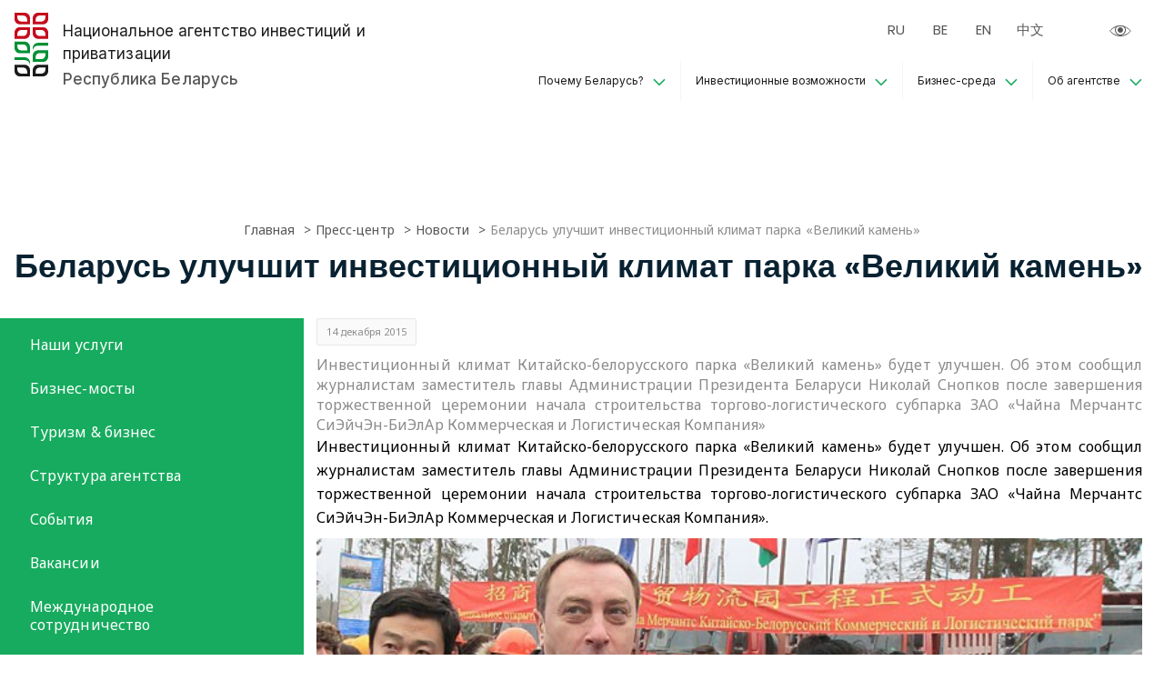

--- FILE ---
content_type: text/html; charset=UTF-8
request_url: https://investinbelarus.by/press/news/belarus-uluchshit-investicionnyy-klimat-parka-laquovelikiy-kamenraquo/
body_size: 15183
content:
    <!DOCTYPE html>
    <html lang="zxx">
    <head>
        <meta http-equiv="x-ua-compatible" content="ie=edge">
        <meta name="viewport" content="width=device-width, initial-scale=1">
        <link rel="shortcut icon" type="image/x-icon" href="/local/templates/ru_investinbelarus/favicon.ico">
        <link rel="canonical" href="https://investinbelarus.by/press/news/belarus-uluchshit-investicionnyy-klimat-parka-laquovelikiy-kamenraquo/">
        <title>Беларусь улучшит инвестиционный климат парка &laquo;Великий камень&raquo;</title>

        
        
        <link rel="preconnect" href="https://fonts.googleapis.com">
        <link rel="preconnect" href="https://fonts.gstatic.com" crossorigin>
        <link href="https://fonts.googleapis.com/css2?family=Noto+Sans:ital,wght@0,400;0,700;1,400;1,700&display=swap"
              rel="stylesheet">
        <link
            href="https://fonts.googleapis.com/css2?family=Poppins:ital,wght@0,100;0,200;0,300;0,400;0,500;0,600;0,700;0,800;0,900;1,100;1,200;1,300;1,400;1,500;1,600;1,700;1,800;1,900&display=swap"
            rel="stylesheet">
        <link
            href="https://fonts.googleapis.com/css2?family=Inter:wght@100;200;300;400;500;600;700;800;900&display=swap"
            rel="stylesheet">
        <link href="https://fonts.googleapis.com/css2?family=Open+Sans:wght@300;400;500;600;700;800&display=swap"
              rel="stylesheet">

        <script src="https://cdnjs.cloudflare.com/ajax/libs/jquery/3.6.0/jquery.min.js"></script>

        <meta http-equiv="Content-Type" content="text/html; charset=UTF-8" />
<meta name="robots" content="index, follow" />
<meta name="keywords" content="беларусь улучшит инвестиционный климат парка &laquo;великий камень&raquo;, национальное агентство инвестиций и приватизации" />
<meta name="description" content="Беларусь улучшит инвестиционный климат парка &laquo;Великий камень&raquo; | ГУ Национальное агентство инвестиций и приватизации Республики Беларусь" />
<link href="/bitrix/cache/css/s1/ru_investinbelarus/template_fb974c1db01b4c708f70be60208bb2dd/template_fb974c1db01b4c708f70be60208bb2dd_v1.css?1768396174477205" type="text/css"  data-template-style="true" rel="stylesheet" />
<script>if(!window.BX)window.BX={};if(!window.BX.message)window.BX.message=function(mess){if(typeof mess==='object'){for(let i in mess) {BX.message[i]=mess[i];} return true;}};</script>
<script>(window.BX||top.BX).message({"JS_CORE_LOADING":"Загрузка...","JS_CORE_NO_DATA":"- Нет данных -","JS_CORE_WINDOW_CLOSE":"Закрыть","JS_CORE_WINDOW_EXPAND":"Развернуть","JS_CORE_WINDOW_NARROW":"Свернуть в окно","JS_CORE_WINDOW_SAVE":"Сохранить","JS_CORE_WINDOW_CANCEL":"Отменить","JS_CORE_WINDOW_CONTINUE":"Продолжить","JS_CORE_H":"ч","JS_CORE_M":"м","JS_CORE_S":"с","JSADM_AI_HIDE_EXTRA":"Скрыть лишние","JSADM_AI_ALL_NOTIF":"Показать все","JSADM_AUTH_REQ":"Требуется авторизация!","JS_CORE_WINDOW_AUTH":"Войти","JS_CORE_IMAGE_FULL":"Полный размер"});</script>



<script>BX.Runtime.registerExtension({"name":"main.core","namespace":"BX","loaded":true});</script>
<script>BX.setJSList(["\/bitrix\/js\/main\/core\/core_ajax.js","\/bitrix\/js\/main\/core\/core_promise.js","\/bitrix\/js\/main\/polyfill\/promise\/js\/promise.js","\/bitrix\/js\/main\/loadext\/loadext.js","\/bitrix\/js\/main\/loadext\/extension.js","\/bitrix\/js\/main\/polyfill\/promise\/js\/promise.js","\/bitrix\/js\/main\/polyfill\/find\/js\/find.js","\/bitrix\/js\/main\/polyfill\/includes\/js\/includes.js","\/bitrix\/js\/main\/polyfill\/matches\/js\/matches.js","\/bitrix\/js\/ui\/polyfill\/closest\/js\/closest.js","\/bitrix\/js\/main\/polyfill\/fill\/main.polyfill.fill.js","\/bitrix\/js\/main\/polyfill\/find\/js\/find.js","\/bitrix\/js\/main\/polyfill\/matches\/js\/matches.js","\/bitrix\/js\/main\/polyfill\/core\/dist\/polyfill.bundle.js","\/bitrix\/js\/main\/core\/core.js","\/bitrix\/js\/main\/polyfill\/intersectionobserver\/js\/intersectionobserver.js","\/bitrix\/js\/main\/lazyload\/dist\/lazyload.bundle.js","\/bitrix\/js\/main\/polyfill\/core\/dist\/polyfill.bundle.js","\/bitrix\/js\/main\/parambag\/dist\/parambag.bundle.js"]);
</script>
<script>BX.Runtime.registerExtension({"name":"ui.dexie","namespace":"BX.DexieExport","loaded":true});</script>
<script>BX.Runtime.registerExtension({"name":"ls","namespace":"window","loaded":true});</script>
<script>BX.Runtime.registerExtension({"name":"fx","namespace":"window","loaded":true});</script>
<script>BX.Runtime.registerExtension({"name":"fc","namespace":"window","loaded":true});</script>
<script>(window.BX||top.BX).message({"LANGUAGE_ID":"ru","FORMAT_DATE":"DD.MM.YYYY","FORMAT_DATETIME":"DD.MM.YYYY HH:MI:SS","COOKIE_PREFIX":"BITRIX_SM","SERVER_TZ_OFFSET":"10800","UTF_MODE":"Y","SITE_ID":"s1","SITE_DIR":"\/","USER_ID":"","SERVER_TIME":1769373674,"USER_TZ_OFFSET":0,"USER_TZ_AUTO":"Y","bitrix_sessid":"5613dc01e432f8cb07777bfa0606dd0f"});</script>

<script  src="/bitrix/cache/js/s1/ru_investinbelarus/kernel_main/kernel_main_v1.js?1768551526158483"></script>
<script src="/bitrix/js/ui/dexie/dist/dexie.bundle.min.js?1756135500102530"></script>

<script>BX.setJSList(["\/bitrix\/js\/main\/core\/core_fx.js","\/bitrix\/js\/main\/session.js","\/bitrix\/js\/main\/pageobject\/dist\/pageobject.bundle.js","\/bitrix\/js\/main\/core\/core_window.js","\/bitrix\/js\/main\/date\/main.date.js","\/bitrix\/js\/main\/core\/core_date.js","\/bitrix\/js\/main\/utils.js","\/local\/templates\/ru_investinbelarus\/assets\/js\/jquery.fancybox.js"]);</script>
<script>BX.setCSSList(["\/local\/templates\/ru_investinbelarus\/assets\/css\/bootstrap\/css\/bootstrap.min.css","\/local\/templates\/ru_investinbelarus\/assets\/css\/slick\/slick.css","\/local\/templates\/ru_investinbelarus\/assets\/css\/slick\/slick-theme.css","\/local\/templates\/ru_investinbelarus\/assets\/css\/jquery.fancybox.css","\/local\/templates\/ru_investinbelarus\/assets\/css\/animate.css","\/local\/templates\/ru_investinbelarus\/assets\/css\/meanmenu.css","\/local\/templates\/ru_investinbelarus\/assets\/css\/sidebar-menu.css","\/local\/templates\/ru_investinbelarus\/assets\/css\/style.css","\/local\/templates\/ru_investinbelarus\/assets\/css\/responsive.css","\/local\/templates\/ru_investinbelarus\/template_styles.css"]);</script>
<script type="application/ld+json">
{
"@context": "https://schema.org/",
"@type": "NewsArticle",
"headline": "Беларусь улучшит инвестиционный климат парка &amp;laquo;Великий камень&amp;raquo;",
"datePublished": "2015-12-14T00:00:00+03:00",
"dateModified": "2017-03-27T14:35:00+03:00",
"image": "https://investinbelarus.by/upload/dev2fun_opengraph/1f8/14q1ffz45w1r7ydhoqlh530x36n2xssd.png",
"description": "Инвестиционный климат Китайско-белорусского парка &amp;laquo;Великий камень&amp;raquo; будет улучшен. Об этом сообщил журналистам заместитель главы Администрации Президента Беларуси Николай Снопков после заве",
"publisher": {
    "@type": "Organization",
    "name": "Национальное агентство инвестиций и приватизации Республика Беларусь",
    "logo": {
     "@type": "ImageObject",
     "url": "https://investinbelarus.by/upload/dev2fun_opengraph/1f8/14q1ffz45w1r7ydhoqlh530x36n2xssd.png"
    }
}
}
</script>
<!-- dev2fun module opengraph -->
<meta property="og:title" content="Беларусь улучшит инвестиционный климат парка &amp;laquo;Великий камень&amp;raquo;"/>
<meta property="og:description" content="Беларусь улучшит инвестиционный климат парка &laquo;Великий камень&raquo; | ГУ Национальное агентство инвестиций и приватизации Республики Беларусь"/>
<meta property="og:url" content="https://investinbelarus.by/press/news/belarus-uluchshit-investicionnyy-klimat-parka-laquovelikiy-kamenraquo/"/>
<meta property="og:type" content="article"/>
<meta property="og:site_name" content="ГУ &quot;Национальное агентство инвестиций и приватизации&quot;"/>
<meta property="og:image" content="https://investinbelarus.by/upload/iblock/f84/f846cf3d8d8b7faaf837be394ee8129c.png"/>
<meta property="og:locale" content="ru_Ru"/>
<meta property="article:published_time" content="2015-12-14T00:00:00+03:00"/>
<meta property="article:modified_time" content="2017-03-27T14:35:00+03:00"/>
<meta property="article:author" content="Национальное агентство инвестиций и приватизации Республика Беларусь"/>
<meta property="twitter:card" content="summary"/>
<meta property="twitter:site" content="https://investinbelarus.by/"/>
<meta property="twitter:title" content="Беларусь улучшит инвестиционный климат парка &laquo;Великий камень&raquo;"/>
<meta property="twitter:image:src" content="https://investinbelarus.by/upload/dev2fun_opengraph/1f8/14q1ffz45w1r7ydhoqlh530x36n2xssd.png"/>
<meta property="og:image:type" content="image/png"/>
<meta property="og:image:width" content="91"/>
<meta property="og:image:height" content="93"/>
<!-- /dev2fun module opengraph -->

<script  src="/bitrix/cache/js/s1/ru_investinbelarus/template_81dbf1868f2dd43062b6900cf1e09713/template_81dbf1868f2dd43062b6900cf1e09713_v1.js?1768396175161010"></script>

        <!-- Yandex.Metrika counter -->
        <script>
            (function (m, e, t, r, i, k, a) {
                m[i] = m[i] || function () {
                    (m[i].a = m[i].a || []).push(arguments)
                };
                m[i].l = 1 * new Date();
                for (var j = 0; j < document.scripts.length; j++) {
                    if (document.scripts[j].src === r) {
                        return;
                    }
                }
                k = e.createElement(t), a = e.getElementsByTagName(t)[0], k.async = 1, k.src = r, a.parentNode.insertBefore(k, a)
            })
            (window, document, "script", "https://mc.yandex.ru/metrika/tag.js", "ym");

            ym(97783618, "init", {
                clickmap: true,
                trackLinks: true,
                accurateTrackBounce: true,
                webvisor: true
            });
        </script>
        <noscript>
            <div><img src="https://mc.yandex.ru/watch/97783618" style="position:absolute; left:-9999px;" alt=""/></div>
        </noscript>
        <!-- /Yandex.Metrika counter -->
         <script type="application/ld+json">
{
    "@context": "http://schema.org/",
    "@type": "Organization",
    "name": "Национальное агентство инвестиций и приватизации Республика Беларусь",
    "address": {
        "@type": "PostalAddress",
        "streetAddress": "ул. Берсона, 14",
        "addressLocality": "г. Минск",
        "addressRegion": "Республика Беларусь",
        "postalCode": "220030"
    },
    "telephone": "+375172008175, +375296900944",
    "email": "mail@investinbelarus.by"
}
</script>

    </head>
<body>

    <div id="panel"></div>
    <!-- Preloader -->
    <div id="preloader">
        <div id="status">&nbsp;</div>
    </div>

    <!-- Back to top button -->
    <a id="button"></a>
    <header class="seomun_header seomun_header_1">
        <div class="header_container container-wrapper">
            <div class="row">
                <div class="col-lg-4 col-sm-6 col-6">
                    <div class="seomun_logo_wrapper">
                        <div class="seomun_logo brand_icon">
                            <a href="/">
                                <svg width="51" height="96" viewBox="0 0 51 96" fill="none"
                                     xmlns="http://www.w3.org/2000/svg">
                                    <path fill-rule="evenodd" clip-rule="evenodd"
                                          d="M0 43.6088H15.375C19.7933 43.6088 23.375 47.1906 23.375 51.6088V61.1735H8C3.58172 61.1735 0 57.5918 0 53.1735V43.6088ZM4.25 47.8486H13.125C16.4387 47.8486 19.125 50.5349 19.125 53.8486V56.9338H10.25C6.93629 56.9338 4.25 54.2475 4.25 50.9338V47.8486ZM0 67.2303H15.375C19.7933 67.2303 23.375 70.812 23.375 75.2303V79.47C23.375 75.0518 19.7933 71.47 15.375 71.47H0V67.2303ZM43 74.1956H27.625V64.6309C27.625 60.2127 31.2067 56.6309 35.625 56.6309H51V66.1956C51 70.6139 47.4183 74.1956 43 74.1956ZM40.75 69.9558H31.875V66.8707C31.875 63.557 34.5613 60.8707 37.875 60.8707H46.75V63.9558C46.75 67.2696 44.0637 69.9558 40.75 69.9558ZM27.625 53.4259C27.625 49.0076 31.2067 45.4259 35.625 45.4259H51V49.6656H35.625C31.2067 49.6656 27.625 53.2473 27.625 57.6656V53.4259Z"
                                          fill="#009035"/>
                                    <path fill-rule="evenodd" clip-rule="evenodd"
                                          d="M15.375 0H0V9.56467C0 13.9829 3.58172 17.5647 8 17.5647H23.375V8C23.375 3.58172 19.7933 0 15.375 0ZM13.125 4.23975H4.25V7.32492C4.25 10.6386 6.93629 13.3249 10.25 13.3249H19.125V10.2397C19.125 6.92604 16.4387 4.23975 13.125 4.23975ZM23.375 21.8044H8C3.58173 21.8044 0 25.3861 0 29.8044V39.3691H15.375C19.7933 39.3691 23.375 35.7874 23.375 31.3691V21.8044ZM19.125 26.0442H10.25C6.93629 26.0442 4.25 28.7305 4.25 32.0442V35.1293H13.125C16.4387 35.1293 19.125 32.4431 19.125 29.1293V26.0442ZM27.625 21.8044H43C47.4183 21.8044 51 25.3861 51 29.8044V39.3691H35.625C31.2067 39.3691 27.625 35.7874 27.625 31.3691V21.8044ZM31.875 26.0442H40.75C44.0637 26.0442 46.75 28.7305 46.75 32.0442V35.1293H37.875C34.5613 35.1293 31.875 32.4431 31.875 29.1293V26.0442ZM51 0H35.625C31.2067 0 27.625 3.58172 27.625 8V17.5647H43C47.4183 17.5647 51 13.9829 51 9.56467V0ZM46.75 4.23975H37.875C34.5613 4.23975 31.875 6.92604 31.875 10.2397V13.3249H40.75C44.0637 13.3249 46.75 10.6386 46.75 7.32492V4.23975Z"
                                          fill="#C50C1C"/>
                                    <path fill-rule="evenodd" clip-rule="evenodd"
                                          d="M0 78.4353H15.375C19.7933 78.4353 23.375 82.0171 23.375 86.4353V96H8C3.58172 96 0 92.4183 0 88V78.4353ZM4.25 82.6751H13.125C16.4387 82.6751 19.125 85.3614 19.125 88.6751V91.7603H10.25C6.93629 91.7603 4.25 89.074 4.25 85.7603V82.6751ZM51 78.4353H35.625C31.2067 78.4353 27.625 82.0171 27.625 86.4353V96H43C47.4183 96 51 92.4183 51 88V78.4353ZM46.75 82.6751H37.875C34.5613 82.6751 31.875 85.3614 31.875 88.6751V91.7603H40.75C44.0637 91.7603 46.75 89.074 46.75 85.7603V82.6751Z"
                                          fill="#1B1B1B"/>
                                </svg>
                            </a>
                        </div>
                        <div class="seomun_header_title">
                            <a href="/">
                                <h2>Национальное агентство инвестиций и приватизации</h2>
<p>Республика Беларусь</p>
<h2 class="mob_title">НАИП</h2>                            </a>
                        </div>
                    </div>
                </div>
                <div class="col-lg-8 col-sm-6 col-6">
                    <div class="col-lg-12 col-sm-10 col-10">
                        <div class="header_languages">
                                                        <div>
                                <ul class="header_menu_languages" translate="no">
                                    <li class="lang-active"><a href="/"> RU </a></li>
									<li><a href="/by/"> BE </a></li>
                                    <li><a href="/en/"> EN </a></li>
 <li><a href="/ch/"> 中文 </a></li>
                                    <li><a id="google_translate_element" href="javascript:void(0)"></a></li>
                                </ul>

                                <select class="lang_select" onchange="window.location = this.options[this.selectedIndex].value;">
                                    <option value="/"> RU </option>
                                    <option value="/by/"> BE </option>
                                    <option value="/en/"> EN </option>
<option value="/en/"> 中文  </option>
                                    <option value="javascript:void(0)"></option>
                                </select>
                                
                            </div>
                            <div>
                                <a id="specialButton" href="javascript:void(0)">
                                    <svg width="24" height="24" viewBox="0 0 24 24" fill="none"
                                        xmlns="http://www.w3.org/2000/svg">
                                        <mask id="mask0" style="mask-type:alpha" maskUnits="userSpaceOnUse" x="0" y="6"
                                            width="24" height="12">
                                            <path
                                                d="M24 12C24 12 20 18 12 18C4 18 0 12 0 12C0 12 4 6 12 6C19 6 24 12 24 12Z"
                                                fill="#C4C4C4" />
                                        </mask>
                                        <g mask="url(#mask0)">
                                            <path fill-rule="evenodd" clip-rule="evenodd"
                                                d="M17 11C17 13.7614 14.7614 16 12 16C9.23858 16 7 13.7614 7 11C7 8.23858 9.23858 6 12 6C14.7614 6 17 8.23858 17 11ZM18 11C18 14.3137 15.3137 17 12 17C8.68629 17 6 14.3137 6 11C6 7.68629 8.68629 5 12 5C15.3137 5 18 7.68629 18 11ZM12 14C13.6569 14 15 12.6569 15 11C15 9.34315 13.6569 8 12 8C10.3431 8 9 9.34315 9 11C9 12.6569 10.3431 14 12 14Z"
                                                fill="#565656" />
                                        </g>
                                        <path
                                            d="M1.1237 12.6053C0.905313 12.3596 0.737356 12.1521 0.619896 12C0.737356 11.8479 0.905313 11.6404 1.1237 11.3947C1.60581 10.8523 2.33154 10.1263 3.3 9.4C5.23541 7.94844 8.13275 6.5 12 6.5C15.3576 6.5 18.2572 7.9406 20.3367 9.40848C21.3734 10.1403 22.1971 10.8725 22.7607 11.4209C23.0138 11.6671 23.2139 11.8758 23.3568 12.03C23.2408 12.179 23.0806 12.3754 22.8763 12.6053C22.3942 13.1477 21.6685 13.8737 20.7 14.6C18.7646 16.0516 15.8673 17.5 12 17.5C8.13275 17.5 5.23541 16.0516 3.3 14.6C2.33154 13.8737 1.60581 13.1477 1.1237 12.6053Z"
                                            stroke="#565656" />
                                    </svg>

                                </a>
                            </div>			                        </div>
                    </div>
                    
<div class="col-lg-12 col-sm-2 col-2">
    <div class="seomun_menu">
        <nav class="main_menu" itemscope="" itemtype="https://schema.org/SiteNavigationElement">
            <ul>
                            <li class="has_sub" itemprop="itemListElement" itemscope="" itemtype="https://schema.org/ItemList">
                <a itemprop="url"                     href="/why-belarus/">
                    Почему Беларусь?<meta itemprop="name" content="Почему Беларусь?" /></a>
                                <ul class="sub_menu">                                        <li itemprop="itemListElement" itemscope="" itemtype="https://schema.org/ItemList" >
                        <a itemprop="url" href="/why-belarus/strategicheski-vygodnoe-mestopolozhenie/"
                            >Стратегически выгодное местоположение<meta itemprop="name" content="Стратегически выгодное местоположение" /></a>
                                            <li itemprop="itemListElement" itemscope="" itemtype="https://schema.org/ItemList" >
                        <a itemprop="url" href="/why-belarus/kvalifitsirovannye-trudovye-resursy/"
                            >Квалифицированные трудовые ресурсы<meta itemprop="name" content="Квалифицированные трудовые ресурсы" /></a>
                                            <li itemprop="itemListElement" itemscope="" itemtype="https://schema.org/ItemList" >
                        <a itemprop="url" href="/why-belarus/pryamoy-dostup-k-rynku-5-stran-eaes/"
                            >Прямой доступ к рынку 5 стран ЕАЭС<meta itemprop="name" content="Прямой доступ к рынку 5 стран ЕАЭС" /></a>
                                            <li itemprop="itemListElement" itemscope="" itemtype="https://schema.org/ItemList" >
                        <a itemprop="url" href="/why-belarus/dostoynoe-kachestvo-zhizni/"
                            >Достойное качество жизни<meta itemprop="name" content="Достойное качество жизни" /></a>
                                            <li itemprop="itemListElement" itemscope="" itemtype="https://schema.org/ItemList" >
                        <a itemprop="url" href="/why-belarus/blagopriyatnyy-nalogovyy-klimat/"
                            >Благоприятный налоговый климат<meta itemprop="name" content="Благоприятный налоговый климат" /></a>
                                            <li itemprop="itemListElement" itemscope="" itemtype="https://schema.org/ItemList" >
                        <a itemprop="url" href="/why-belarus/razvitaya-logisticheskaya-infrastruktura/"
                            >Развитая логистическая инфраструктура<meta itemprop="name" content="Развитая логистическая инфраструктура" /></a>
                                    </ul>
                        <li class="has_sub" itemprop="itemListElement" itemscope="" itemtype="https://schema.org/ItemList">
                <a itemprop="url"                     href="/investment-opportunities/">
                    Инвестиционные возможности<meta itemprop="name" content="Инвестиционные возможности" /></a>
                                <ul class="sub_menu">                                        <li itemprop="itemListElement" itemscope="" itemtype="https://schema.org/ItemList" >
                        <a itemprop="url" href="https://map.investinbelarus.by/"
                                                            target="_blank"
                            >Инвестиционный портал Республики Беларусь<meta itemprop="name" content="Инвестиционный портал Республики Беларусь" /></a>
                                            <li itemprop="itemListElement" itemscope="" itemtype="https://schema.org/ItemList" >
                        <a itemprop="url" href="/public-private-partnerships/"
                            >Государственно-частное партнерство<meta itemprop="name" content="Государственно-частное партнерство" /></a>
                                            <li itemprop="itemListElement" itemscope="" itemtype="https://schema.org/ItemList" >
                        <a itemprop="url" href="/focus-industries/"
                            >Ключевые отрасли<meta itemprop="name" content="Ключевые отрасли" /></a>
                                            <li itemprop="itemListElement" itemscope="" itemtype="https://schema.org/ItemList" >
                        <a itemprop="url" href="/investment-opportunities/investitsionnye-predlozheniya"
                            >Инвестиционные предложения<meta itemprop="name" content="Инвестиционные предложения" /></a>
                                    </ul>
                        <li class="has_sub" itemprop="itemListElement" itemscope="" itemtype="https://schema.org/ItemList">
                <a itemprop="url"                     href="/business-environment/">
                    Бизнес-среда<meta itemprop="name" content="Бизнес-среда" /></a>
                                <ul class="sub_menu">                                        <li itemprop="itemListElement" itemscope="" itemtype="https://schema.org/ItemList" >
                        <a itemprop="url" href="/preferencial-regimes/"
                            >Преференциальные режимы<meta itemprop="name" content="Преференциальные режимы" /></a>
                                            <li itemprop="itemListElement" itemscope="" itemtype="https://schema.org/ItemList" >
                        <a itemprop="url" href="/tax-system/index.php"
                            >Ставки основных налогов<meta itemprop="name" content="Ставки основных налогов" /></a>
                                            <li itemprop="itemListElement" itemscope="" itemtype="https://schema.org/ItemList" >
                        <a itemprop="url" href="/business-environment/legal-framework/index.php"
                            >Законодательная база<meta itemprop="name" content="Законодательная база" /></a>
                                            <li itemprop="itemListElement" itemscope="" itemtype="https://schema.org/ItemList" >
                        <a itemprop="url" href="/business-environment/institut-nalogovogo-konsultirovaniya/index.php"
                            >Институт налогового консультирования<meta itemprop="name" content="Институт налогового консультирования" /></a>
                                            <li itemprop="itemListElement" itemscope="" itemtype="https://schema.org/ItemList" >
                        <a itemprop="url" href="/faq/"
                            >Путеводитель инвестора<meta itemprop="name" content="Путеводитель инвестора" /></a>
                                            <li itemprop="itemListElement" itemscope="" itemtype="https://schema.org/ItemList" >
                        <a itemprop="url" href="/business-environment/our-partners/index.php"
                            >Наши партнеры<meta itemprop="name" content="Наши партнеры" /></a>
                                    </ul>
                        <li class="has_sub" itemprop="itemListElement" itemscope="" itemtype="https://schema.org/ItemList">
                <a itemprop="url"                     href="/naip-and-what-we-do/">
                    Об агентстве<meta itemprop="name" content="Об агентстве" /></a>
                                <ul class="sub_menu">                                        <li itemprop="itemListElement" itemscope="" itemtype="https://schema.org/ItemList" >
                        <a itemprop="url" href="/our-services/"
                            >Наши услуги<meta itemprop="name" content="Наши услуги" /></a>
                                            <li itemprop="itemListElement" itemscope="" itemtype="https://schema.org/ItemList" >
                        <a itemprop="url" href="https://investinbelarus.by/naip-and-what-we-do/biznes-mosty/"
                            >Бизнес-мосты<meta itemprop="name" content="Бизнес-мосты" /></a>
                                            <li itemprop="itemListElement" itemscope="" itemtype="https://schema.org/ItemList" >
                        <a itemprop="url" href="/naip-and-what-we-do/biznes-turizm/"
                            >Туризм & бизнес<meta itemprop="name" content="Туризм & бизнес" /></a>
                                            <li itemprop="itemListElement" itemscope="" itemtype="https://schema.org/ItemList" >
                        <a itemprop="url" href="/structure"
                            >Структура агентства<meta itemprop="name" content="Структура агентства" /></a>
                                            <li itemprop="itemListElement" itemscope="" itemtype="https://schema.org/ItemList" >
                        <a itemprop="url" href="/events/"
                            >События<meta itemprop="name" content="События" /></a>
                                            <li itemprop="itemListElement" itemscope="" itemtype="https://schema.org/ItemList" >
                        <a itemprop="url" href="/join-our-team"
                            >Вакансии<meta itemprop="name" content="Вакансии" /></a>
                                            <li itemprop="itemListElement" itemscope="" itemtype="https://schema.org/ItemList" >
                        <a itemprop="url" href="/mezhdunarodnoe-sotrudnichestvo/"
                            >Международное сотрудничество<meta itemprop="name" content="Международное сотрудничество" /></a>
                                            <li itemprop="itemListElement" itemscope="" itemtype="https://schema.org/ItemList" class="active">
                        <a itemprop="url" href="/press/"
                            >Пресс-центр<meta itemprop="name" content="Пресс-центр" /></a>
                                            <li itemprop="itemListElement" itemscope="" itemtype="https://schema.org/ItemList" >
                        <a itemprop="url" href="/contacts/"
                            >Контакты<meta itemprop="name" content="Контакты" /></a>
                                            <li itemprop="itemListElement" itemscope="" itemtype="https://schema.org/ItemList" >
                        <a itemprop="url" href="/success-stories/"
                            >Истории успеха<meta itemprop="name" content="Истории успеха" /></a>
                                            </li>
                </ul>
                </ul>
        </nav>
    </div>
</div>                </div>
            </div>
            <div class="col-sm-12">
                <div class="mobile_menu"></div>
            </div>
        </div>
    </header>

<section class="seomun_inner_wrapper">
    <div class="container-wrapper">
    <div class="reverse_wrapper">
    <div class="breadcrumb_wrapper row">
        <div class="col-lg-12"><div class="breadcrumb_link"><ul itemscope itemtype="https://schema.org/BreadcrumbList"><li itemprop="itemListElement" itemscope itemtype="https://schema.org/ListItem"><a itemprop="item" href="/" title="Главная"><span itemprop="name">Главная</span></a><meta itemprop="position" content="1"></li><li itemprop="itemListElement" itemscope itemtype="https://schema.org/ListItem"><a itemprop="item" href="/press/" title="Пресс-центр"><span itemprop="name">Пресс-центр</span></a><meta itemprop="position" content="2"></li><li itemprop="itemListElement" itemscope itemtype="https://schema.org/ListItem"><a itemprop="item" href="/press/news/" title="Новости"><span itemprop="name">Новости</span></a><meta itemprop="position" content="3"></li><li itemprop="itemListElement" itemscope itemtype="https://schema.org/ListItem"><a itemprop="item" class="active"><span itemprop="name">Беларусь улучшит инвестиционный климат парка &laquo;Великий камень&raquo;</span></a><meta itemprop="position" content="4"></li></ul></div></div>        <div class="col-lg-12">
            <div class="breadcrumb_title">
                <h1>Беларусь улучшит инвестиционный климат парка &laquo;Великий камень&raquo;</h1>
            </div>
        </div>
    </div>
    <a class="sidebar-toggler" href="#this-sidebar">
        <svg width="6" height="22" viewBox="0 0 6 22" fill="none" xmlns="http://www.w3.org/2000/svg">
            <path fill-rule="evenodd" clip-rule="evenodd"
                  d="M3 5C4.10457 5 5 4.10457 5 3C5 1.89543 4.10457 1 3 1C1.89543 1 1 1.89543 1 3C1 4.10457 1.89543 5 3 5ZM3 6C4.65685 6 6 4.65685 6 3C6 1.34315 4.65685 0 3 0C1.34315 0 0 1.34315 0 3C0 4.65685 1.34315 6 3 6ZM3 13C4.10457 13 5 12.1046 5 11C5 9.89543 4.10457 9 3 9C1.89543 9 1 9.89543 1 11C1 12.1046 1.89543 13 3 13ZM3 14C4.65685 14 6 12.6569 6 11C6 9.34315 4.65685 8 3 8C1.34315 8 0 9.34315 0 11C0 12.6569 1.34315 14 3 14ZM5 19C5 20.1046 4.10457 21 3 21C1.89543 21 1 20.1046 1 19C1 17.8954 1.89543 17 3 17C4.10457 17 5 17.8954 5 19ZM6 19C6 20.6569 4.65685 22 3 22C1.34315 22 0 20.6569 0 19C0 17.3431 1.34315 16 3 16C4.65685 16 6 17.3431 6 19Z"
                  fill="#052414"/>
        </svg>
    </a>
    <div class="inner_wrapper row">
    <div class="main inner_page">

    
<div class="inner_page-left">
    <div id="this-sidebar" class="sidebar-toggle">
        <div class="sticky-panel">
                                    <span class="sidebar-toggle__close">
                                        <svg width="24" height="24" viewBox="0 0 24 24" fill="none"
                                             xmlns="http://www.w3.org/2000/svg">
                                            <path
                                                d="M1.84473 1L0.999985 1.84474L11.1552 12L0.999985 22.1553L1.84473 23L12 12.8447L22.1552 23L23 22.1553L12.8447 12L23 1.84474L22.1552 1L12 11.1553L1.84473 1Z"
                                                fill="#565656"/>
                                        </svg>
                                    </span>
        </div>
        <div class="sidebar-toggle__inner">
            <ul>
                                        <li><a
                                href="/our-services/"
                                >Наши услуги</a></li>
                                            <li><a
                                href="https://investinbelarus.by/naip-and-what-we-do/biznes-mosty/"
                                >Бизнес-мосты</a></li>
                                            <li><a
                                href="/naip-and-what-we-do/biznes-turizm/"
                                >Туризм & бизнес</a></li>
                                            <li><a
                                href="/structure"
                                >Структура агентства</a></li>
                                            <li><a
                                href="/events/"
                                >События</a></li>
                                            <li><a
                                href="/join-our-team"
                                >Вакансии</a></li>
                                            <li><a
                                href="/mezhdunarodnoe-sotrudnichestvo/"
                                >Международное сотрудничество </a></li>
                                            <li><a
                                href="/press/"
                                >Пресс-центр</a></li>
                                            <li><a
                                href="/contacts/"
                                >Контакты</a></li>
                                            <li><a
                                href="/success-stories/"
                                >Истории успеха</a></li>
                                </ul>
        </div>
    </div>
</div>
    <div class="inner_page-right">

<!--'start_frame_cache_3JiYAU'-->

<div class="news_detail_wrapp">
								<div class="news_date_time_detail">14 декабря 2015</div>	
												<div class=" preview_text">Инвестиционный климат Китайско-белорусского парка &laquo;Великий камень&raquo; будет улучшен. Об этом сообщил журналистам заместитель главы Администрации Президента Беларуси Николай Снопков после завершения торжественной церемонии начала строительства торгово-логистического субпарка ЗАО &laquo;Чайна Мерчантс СиЭйчЭн-БиЭлАр Коммерческая и Логистическая Компания&raquo;</div>
				
	    
		<div class="detail_text">
                    <p>
	<span style="color:#000000;"><span style="font-size:16px;">Инвестиционный климат Китайско-белорусского парка &laquo;Великий камень&raquo; будет улучшен. Об этом сообщил журналистам заместитель главы Администрации Президента Беларуси Николай Снопков после завершения торжественной церемонии начала строительства торгово-логистического субпарка ЗАО &laquo;Чайна Мерчантс СиЭйчЭн-БиЭлАр Коммерческая и Логистическая Компания&raquo;.</span></span></p>
<p>
	<img alt="" src="/kcfinder/upload/images/000021_367782_big.jpg" style="width: 100%;" /></p>
<p>
	<span style="color:#000000;"><span style="font-size:16px;">&laquo;Мы видим существенное нарастание конкуренции&nbsp;&mdash; создание аналогичных парков, зон, преференциальных условий для прихода инвесторов у наших партнеров России и Казахстана, в Литве. Наш указ, который был принят пять лет назад, несколько потерял актуальность, поэтому мы ищем новые подходы, чтобы еще улучшить климат, расширить преференции&raquo;,&nbsp;&mdash; отметил Николай Снопков. По его словам, сейчас идет работа над документом, который внесет изменения. Завершить ее планируется к концу года. </span></span></p>
<p>
	<span style="color:#000000;"><span style="font-size:16px;">Николай Снопков считает, что строительство торгово-логистического субпарка в Китайско-белорусском индустриальном парке &laquo;Великий камень&raquo; станет дополнительным стимулом для инвесторов. &laquo;Компания &bdquo;Чайна Мерчантс Групп&rdquo; пришла в Беларусь не просто так&nbsp;&mdash; она пришла со стратегией &bdquo;2-2-3-4&rdquo;, где 2&nbsp;&mdash; это две страны (Беларусь и Литва), 2&nbsp;&mdash; это две интеграции (Евразийский экономический союз и Европейский союз), 3&nbsp;&mdash; направления пути (сухопутный, морской и воздушный), 4&nbsp;&mdash; это объединение четырех стихий в едином центре&nbsp;&mdash; Минске&raquo;,&nbsp;&mdash; пояснил он. </span></span></p>
<p>
	<span style="color:#000000;"><span style="font-size:16px;"><img alt="" src="/kcfinder/upload/images/velikiykamen(1).jpg" style="width: 100%;" /></span></span></p>
<p>
	<span style="color:#000000;"><span style="font-size:16px;">По словам Николая Снопкова, начало возведения субпарка является беспрецедентным событием, поскольку это реальное начало осуществления идеи интеграции интеграций. &laquo;В рамках развития Шелкового пути приветствуются и распространяются трансграничные торговые экономические зоны свободного характера. Это говорит о том, что фактически &bdquo;Чайна Мерчантс Групп&rdquo; и международное соглашение, которое мы начнем прорабатывать с этого момента между Беларусью и Литвой, будут формировать свободный торговый поток между двумя странами, и, соответственно, между двумя интеграциями,&nbsp;&mdash; сказал он.&nbsp;&mdash; Фактически это будет первый шаг к будущему объединению евразийского континента как торговой площадки без границ, без барьеров во всеобщем развитии&raquo;.</span></span></p>
<p style="text-align: right;">
	<span style="color:#000000;"><span style="font-size:16px;">Источник: <a href="http://www.belta.by/economics/view/belarus-uluchshit-investitsionnyj-klimat-parka-velikij-kamen-173753-2015/">БелТА</a></span></span></p>
            
                <div class="pdf"></div>
                <style>
                    .gdoc-field {width: 80%;
                          height: 500px;
                          border: 1px solid black;
                        }
                    #controlbarOpenInViewerButton, .error-message-strong {
                        display: none!important;
                    }
                </style>        
        </div>
		
	<div class="clear"></div>
	
	
	

		
		
</div>

<script>
$(document).ready(function(){
	$('.news-title-div').html( $('h1').html() );
});
</script>
<style>
.after-header h1{display:none;}
</style>
        <script src="//yastatic.net/es5-shims/0.0.2/es5-shims.min.js"></script>
        <script src="//yastatic.net/share2/share.js"></script>
        <div class="yashare"><p class="social-share-p">Поделиться новостью в социальных сетях:</p><div class="ya-share2 yashare-auto-init" data-services="facebook,twitter,vkontakte,odnoklassniki" data-copy="hiden" data-size="m"></div>                            <!--<div class="back"><a class="button30" href=""><span>Вернуться</span></a></div>-->
                <div class="l_b" >
                                            <a href="/press/news/" class="url_back">Вернуться</a>
                                    </div>
                    </div>
<style>
    .ya-share2__item:after{
        display:none;
    }
.container ul.ya-share2__list_direction_horizontal{
         margin-left:0px!important;
     }
.container ul.ya-share2__list_direction_horizontal li{
        padding-left: 5px!important;
    }

</style>
	<!--'end_frame_cache_3JiYAU'-->
                        </div>
        </div>
        </div>
        </div>
        </div>
        </section>
        <section class="seomun_footer seomun_footer_1 fp-auto-height">

    <div class="container-wrapper">
        <div class="widget_area widget_area_1">
            <div class="row justify-content-center">
                <div class="col-lg-8 col-md-6 col-sm-12">
                    <div class="widget_box widget_box_1">
                        <div class="footer_widget_list">
                            <div class="row">
                                
                                    <div class="col-lg-3 single_widget">
                                        <div class="widget_wrap">
                                            <h3 class="title_widget_list"><a target="_blank" href="/why-belarus/">Почему Беларусь?</a></h3>
                                            <ul class="widget_list">
		<li class="active"><a href="/press/news/">Новости</a></li>
			<li><a href="/contacts/">Контакты</a></li>
	                                            </ul>
                                        </div>
                                    </div>
                                    <div class="col-lg-3 single_widget">
                                        <div class="widget_wrap">
                                            <h3 class="title_widget_list">Инвестиционные возможности</h3>
                                            <ul class="widget_list">
		<li><a target="_blank" href="https://map.investinbelarus.by/investbase/offers/">Инвестиционные проекты</a></li>
			<li><a href="/public-private-partnerships/">Государственно-частное партнерство</a></li>
			<li><a href="/focus-industries/">Аналитические обзоры отраслей</a></li>
	                                            </ul>
                                        </div>
                                    </div>
                                    <div class="col-lg-3 single_widget">
                                        <div class="widget_wrap">
                                            <h3 class="title_widget_list">Бизнес-среда</h3>
                                            <ul class="widget_list">
		<li><a href="/preferencial-regimes/">Преференциальные режимы</a></li>
			<li><a href="/tax-system/">Ставки основных налогов</a></li>
			<li><a href="/business-environment/legal-framework/">Законодательная база</a></li>
			<li><a href="/compare-belarus/">Сравнить Беларусь</a></li>
	                                            </ul>
                                        </div>
                                    </div>
                                    <div class="col-lg-3 single_widget">
                                        <div class="widget_wrap">
                                            <h3 class="title_widget_list">Об агентстве</h3>
                                            <ul class="widget_list">
		<li><a href="/contacts/">Контакты</a></li>
			<li><a href="/our-services/">Наши услуги</a></li>
			<li><a href="/structure/">Структура агентства</a></li>
			<li><a href="/events/">События</a></li>
			<li><a href="/fiac/">КСИИ</a></li>
			<li><a href="/join-our-team/">Вакансии</a></li>
			<li><a href="/terms-of-use/">Условия использования</a></li>
			<li><a href="/success-stories/">Истории успеха</a></li>
			<li><a href="/electronic-appeals/">Электронные обращения</a></li>
			<li><a href="/politika-v-otnoshenii-obrabotki-personalnykh-dannykh/">Политика в отношении обработки персональных данных</a></li>
	                                            </ul>
                                        </div>
                                    </div>                            </div>
                        </div>
                    </div>
                </div>
                <div class="col-lg-4 col-md-6 col-sm-12">
                    <div class="widget_box widget_box_1">
                        <div class="info_text footer_info">
                                                                <p><span>Адрес: </span>220030, г. Минск, ул. Берсона, 14</p>
                                    <p><span>Телефоны: </span><a href="tel:+375172008175">+375 (17) 200-81-75</a><a
                                            href="tel:+375296900944">+375 (29) 690-09-44</a></p>
                                    <p><span>E-mail: </span><a href="mailto:mail@investinbelarus.by">mail@investinbelarus.by</a></p>                        </div>
                    </div>
                    <iframe src="https://yandex.ru/map-widget/v1/?um=constructor%3Ae728bed068c3114bd140ab0849015db4c5029f026b0b3f4c2b082e889c66e5c0&amp;source=constructor" width="100%" height="192" frameborder="0"></iframe>                </div>
            </div>
        </div>
    </div>

<div class="carousel_wrapper">
    <div class="container-wrapper">
        <div class="bottom_carousel">
            <div class="info_resurs">

                
                    <div class="bottom_carousel_item">
                        <div class="bottom_carousel-img">
                            <a rel="nofollow noopener" target="_blank" href="https://president.gov.by/ru"
                               style="background-image: url(/upload/iblock/d16/jdow26wdyoich36q6miluvtxq15ue7lo/1.png);"
                               tabindex="0">Президент Республики Беларусь</a>
                        </div>
                    </div>

                
                    <div class="bottom_carousel_item">
                        <div class="bottom_carousel-img">
                            <a rel="nofollow noopener" target="_blank" href="https://www.government.by/"
                               style="background-image: url(/upload/resize_cache/iblock/bc3/8cysrxebbm9ikkq9v7h2pf6kcbzzg5yq/40_40_1/2.png);"
                               tabindex="0">Совет Министров Республики Беларусь</a>
                        </div>
                    </div>

                
                    <div class="bottom_carousel_item">
                        <div class="bottom_carousel-img">
                            <a rel="nofollow noopener" target="_blank" href="https://mfa.gov.by/bilateral/belarus/"
                               style="background-image: url(/upload/resize_cache/iblock/1b2/tjr83av29j5lh9meue3wocbz0nwnrbpg/40_40_1/3.png);"
                               tabindex="0">Дипломатические представительства Республики Беларусь</a>
                        </div>
                    </div>

                
                    <div class="bottom_carousel_item">
                        <div class="bottom_carousel-img">
                            <a rel="nofollow noopener" target="_blank" href="https://pravo.by/"
                               style="background-image: url(/upload/iblock/d1b/qh49lgmdvmw85bznlw6zm76h8hdpamy4/4.png);"
                               tabindex="0">Национальный правовой портал Республики Беларусь</a>
                        </div>
                    </div>

                
                    <div class="bottom_carousel_item">
                        <div class="bottom_carousel-img">
                            <a rel="nofollow noopener" target="_blank" href="https://www.economy.gov.by/ru/"
                               style="background-image: url(/upload/resize_cache/iblock/2a2/4kzhp19rrzp8c44xr2bc38wzxaaapybt/40_40_1/5.png);"
                               tabindex="0">Министерство экономики Республики Беларусь</a>
                        </div>
                    </div>

                
                    <div class="bottom_carousel_item">
                        <div class="bottom_carousel-img">
                            <a rel="nofollow noopener" target="_blank" href="https://ngi.gki.gov.by/ru/"
                               style="background-image: url(/upload/resize_cache/iblock/c13/6luf6cz62uf6iw671bwm9subn1u8xs36/40_40_1/6.png);"
                               tabindex="0">Государственный комитет по имуществу Республики Беларусь</a>
                        </div>
                    </div>

                
                    <div class="bottom_carousel_item">
                        <div class="bottom_carousel-img">
                            <a rel="nofollow noopener" target="_blank" href="https://eximagency.by/"
                               style="background-image: url(/upload/resize_cache/iblock/02f/euxcn7t1m5x8jn57v7e62xp9pm26vn0k/40_40_1/Logo-russkiy.png);"
                               tabindex="0">Агентство внешнеэкономической деятельности</a>
                        </div>
                    </div>

                
            </div>
        </div>
    </div>
</div>
    <div class="container-wrapper">
        <div class="seomun_copyright">
            <div class="row">
                <div class="col-lg-12">
                    <div class="copyright_text">
                        <p>© Официальный сайт Государственного учреждения "Национальное агентство инвестиций и приватизации", 2026</p>                    </div>
                </div>
            </div>
        </div>
    </div>
    </section>

    <!--modernizr js-->
    <script src="https://cdnjs.cloudflare.com/ajax/libs/zepto/1.1.6/zepto.min.js"
            integrity="sha512-8dWIASHPOuL9XbkSrCT5dxYFrISMc2z7RLE1olMBvLvyHhWQPIYeoUKPlRlkaoWUbzt14yWMCCmA5BIYJA5xEw=="
            crossorigin="anonymous" referrerpolicy="no-referrer"></script>
    <script src="/local/templates/ru_investinbelarus/assets/js/jquery.pagepiling.min.js"></script>
    <script src="/local/templates/ru_investinbelarus/assets/js/matchMedia.js"></script>
    <script src="/local/templates/ru_investinbelarus/assets/js/matchMedia.addListener.js"></script>
    <!--modernizr js-->
    <script>
        if (matchMedia('only screen and (min-width: 1140px) and (orientation:landscape)').matches) {
            $('#pagepiling').pagepiling({

                scrollingSpeed: 70,
                easing: 'cubic-bezier(0.175, 0.885, 0.420, 1.310)',

            });
        }
        ;
    </script>
    <script src="/local/templates/ru_investinbelarus/assets/js/vendor/modernizr-3.6.0.min.js"></script>
    <!-- Bootstrap js  -->
    <script src="/local/templates/ru_investinbelarus/assets/css/bootstrap/js/bootstrap.min.js"></script>
    <script src="/local/templates/ru_investinbelarus/assets/css/bootstrap/js/popper.min.js"></script>
    <!--meanmenu js-->
    <script src="/local/templates/ru_investinbelarus/assets/js/jquery.meanmenu.js"></script>
    <!--slick slider js -->
    <script src="/local/templates/ru_investinbelarus/assets/css/slick/slick.min.js"></script>
    <!--wow js-->
    <script src="/local/templates/ru_investinbelarus/assets/js/wow.min.js"></script>
    <!--sidebar-menu js-->
    <script src="/local/templates/ru_investinbelarus/assets/js/sidebar-menu.js"></script>
    <!-- custom js  -->
    <script src="/local/templates/ru_investinbelarus/assets/js/custom.js"></script>

    <script src="/local/templates/ru_investinbelarus/js/jquery.lazyload.min.js"></script>
    <script src="https://cdnjs.cloudflare.com/ajax/libs/jquery-cookie/1.4.1/jquery.cookie.min.js"></script>
    <script src="//translate.google.com/translate_a/element.js?cb=TranslateInit"></script>
    <script src="/local/include/js/uhpv-full.min.js"></script>
    <script src="/local/include/js/google-translate.js"></script>
    <script src="/local/templates/ru_investinbelarus/dev.js"></script>
    <!-- Global site tag (gtag.js) - Google Analytics -->
    <script async src="https://www.googletagmanager.com/gtag/js?id=UA-148711209-1"></script>
    <script async>
        jQuery("img.lazy").lazyload({
            effect: "fadeIn"
        });
    </script>
    <script async>
        function AppGoogle() {
            window.dataLayer = window.dataLayer || [];

            function gtag() {
                dataLayer.push(arguments);
            }

            gtag('js', new Date());

            gtag('config', 'UA-148711209-1');
        }

        setTimeout(AppGoogle, 3000);
    </script>

    <script async>
        function AppFacebook() {
            window.fbAsyncInit = function () {
                FB.init({
                    appId: '100497484126180',
                    xfbml: true,
                    version: 'v2.12'
                });
                FB.AppEvents.logPageView();
            };

            (function (d, s, id) {
                var js, fjs = d.getElementsByTagName(s)[0];
                if (d.getElementById(id)) {
                    return;
                }
                js = d.createElement(s);
                js.id = id;
                js.src = "https://connect.facebook.net/en_US/sdk.js";
                fjs.parentNode.insertBefore(js, fjs);
            }(document, 'script', 'facebook-jssdk'));
        }

        setTimeout(AppFacebook, 3000);
    </script>
    <!-- Global site tag (gtag.js) - Google Analytics -->
    <script async src="https://www.googletagmanager.com/gtag/js?id=UA-148711209-1"></script>
    <script async>
        jQuery("img.lazy").lazyload({
            effect: "fadeIn"
        });
    </script>
    <script async>
        function AppGoogle() {
            window.dataLayer = window.dataLayer || [];

            function gtag() {
                dataLayer.push(arguments);
            }

            gtag('js', new Date());

            gtag('config', 'UA-148711209-1');
        }

        setTimeout(AppGoogle, 3000);
    </script>

    <script async>
        function AppFacebook() {
            window.fbAsyncInit = function () {
                FB.init({
                    appId: '100497484126180',
                    xfbml: true,
                    version: 'v2.12'
                });
                FB.AppEvents.logPageView();
            };

            (function (d, s, id) {
                var js, fjs = d.getElementsByTagName(s)[0];
                if (d.getElementById(id)) {
                    return;
                }
                js = d.createElement(s);
                js.id = id;
                js.src = "https://connect.facebook.net/en_US/sdk.js";
                fjs.parentNode.insertBefore(js, fjs);
            }(document, 'script', 'facebook-jssdk'));
        }

        setTimeout(AppFacebook, 3000);
    </script>
    </body>
    </html>

--- FILE ---
content_type: application/javascript
request_url: https://investinbelarus.by/local/include/js/google-translate.js
body_size: 494
content:
const googleTranslateConfig = {
    lang: "ru",
};

function TranslateInit() {
	let code = TranslateGetCode();
	
    if (code == googleTranslateConfig.lang) {
        // Если язык по умолчанию, совпадает с языком на который переводим
        // То очищаем куки
		$.cookie('googtrans', null);
    }	

    // Инициализируем виджет с языком по умолчанию
    new google.translate.TranslateElement({
        pageLanguage: googleTranslateConfig.lang,
		layout: google.translate.TranslateElement.InlineLayout.SIMPLE
	}, 'google_translate_element');
}

function TranslateGetCode() {
    // Если куки нет, то передаем дефолтный язык
    let lang = ($.cookie('googtrans') != undefined && $.cookie('googtrans') != "null") ? $.cookie('googtrans') : googleTranslateConfig.lang;
    return lang.match(/(?!^\/)[^\/]*$/gm)[0];
}